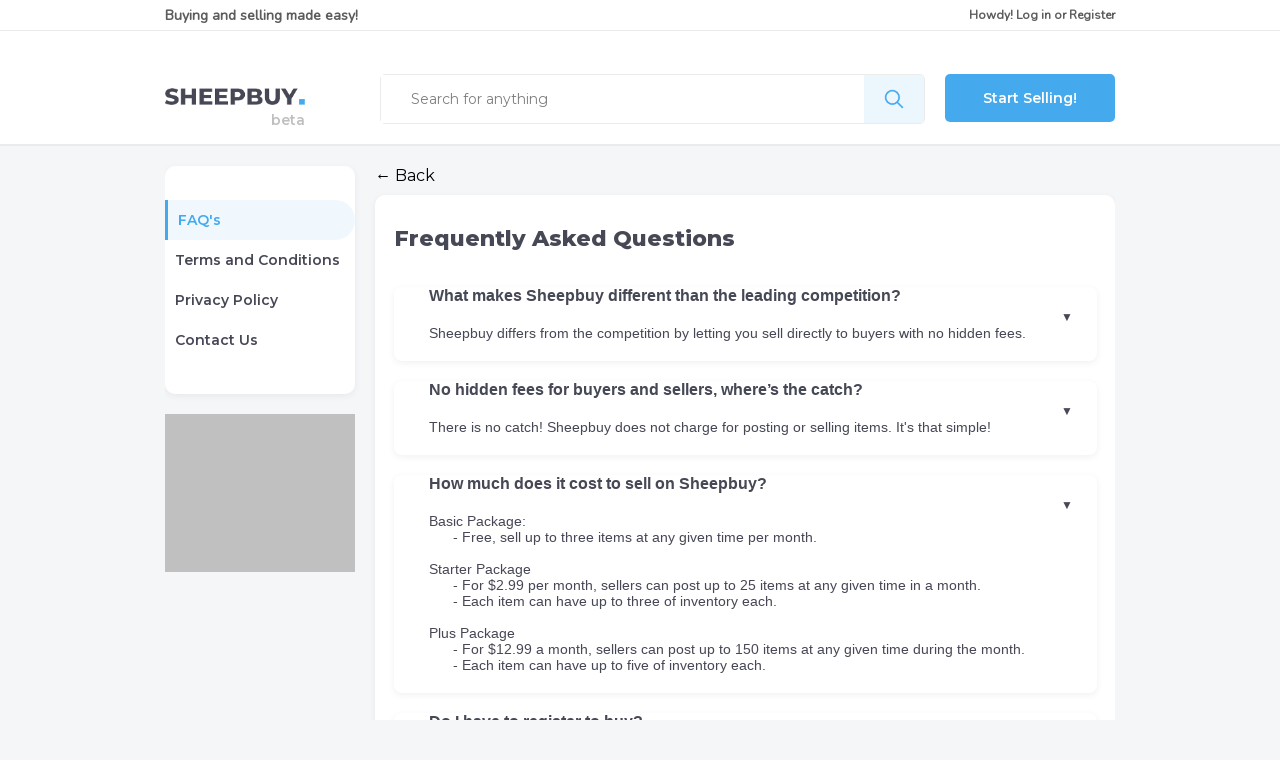

--- FILE ---
content_type: text/html; charset=UTF-8
request_url: https://www.sheepbuy.com/help/faqs?r=aHR0cHM6Ly93d3cuc2hlZXBidXkuY29tL3VzZXJzLzUvZmVlZGJhY2s%2FcmVzdWx0c19wZXJfcGFnZT0xMDAmbW9udGhzQWdvPTE%3D
body_size: 5562
content:
<!DOCTYPE html>

<html lang="en-US">
<head>
    
    			<!-- Global site tag (gtag.js) - Google Analytics -->
		<script async src="https://www.googletagmanager.com/gtag/js?id=UA-43805842-1"></script>
		<script>
			window.dataLayer = window.dataLayer || [];
			function gtag(){dataLayer.push(arguments);}
			gtag('js', new Date());

			gtag('config', 'UA-43805842-1');
		</script>
	



    <base href="https://www.sheepbuy.com" />
    <base href="https://www.sheepbuy.com/assets/210114/dist/css"/>

        <link rel="shortcut icon" href="/favicon.ico?v=201959">
<link rel="icon" type="image/png" sizes="16x16" href="/favicon-16x16.png?v=201959">
<link rel="icon" type="image/png" sizes="32x32" href="/favicon-32x32.png?v=201959">
<link rel="apple-touch-icon" sizes="180x180" href="/apple-touch-icon.png?v=201959">

<link rel="manifest" href="/manifest.json?v=201959">
<link rel="mask-icon" href="/safari-pinned-tab.svg" color="#5bbad5">
<meta name="msapplication-TileColor" content="#2b5797">

<link rel="icon" type="image/png" sizes="48x48" href="/assets/img/favicons/favicon-48x48.png?v=201959">

<meta name="mobile-web-app-capable" content="yes">
<meta name="theme-color" content="#fff">
<meta name="application-name" content="Sheepbuy">
<link rel="apple-touch-icon" sizes="57x57" href="/assets/img/favicons/apple-touch-icon-57x57.png?v=201959">
<link rel="apple-touch-icon" sizes="60x60" href="/assets/img/favicons/apple-touch-icon-60x60.png?v=201959">
<link rel="apple-touch-icon" sizes="72x72" href="/assets/img/favicons/apple-touch-icon-72x72.png?v=201959">
<link rel="apple-touch-icon" sizes="76x76" href="/assets/img/favicons/apple-touch-icon-76x76.png?v=201959">
<link rel="apple-touch-icon" sizes="114x114" href="/assets/img/favicons/apple-touch-icon-114x114.png?v=201959">
<link rel="apple-touch-icon" sizes="120x120" href="/assets/img/favicons/apple-touch-icon-120x120.png?v=201959">
<link rel="apple-touch-icon" sizes="144x144" href="/assets/img/favicons/apple-touch-icon-144x144.png?v=201959">
<link rel="apple-touch-icon" sizes="152x152" href="/assets/img/favicons/apple-touch-icon-152x152.png?v=201959">
<link rel="apple-touch-icon" sizes="167x167" href="/assets/img/favicons/apple-touch-icon-167x167.png?v=201959">
<link rel="apple-touch-icon" sizes="1024x1024" href="/assets/img/favicons/apple-touch-icon-1024x1024.png?v=201959">
<meta name="apple-mobile-web-app-capable" content="yes">
<meta name="apple-mobile-web-app-status-bar-style" content="black-translucent">
<meta name="apple-mobile-web-app-title" content="Sheepbuy">
<link rel="apple-touch-startup-image" media="(device-width: 320px) and (device-height: 568px) and (-webkit-device-pixel-ratio: 2) and (orientation: portrait)"    href="/assets/img/favicons/apple-touch-startup-image-640x1136.png?v=201959">
<link rel="apple-touch-startup-image" media="(device-width: 375px) and (device-height: 667px) and (-webkit-device-pixel-ratio: 2) and (orientation: portrait)"    href="/assets/img/favicons/apple-touch-startup-image-750x1334.png?v=201959">
<link rel="apple-touch-startup-image" media="(device-width: 414px) and (device-height: 896px) and (-webkit-device-pixel-ratio: 2) and (orientation: portrait)"    href="/assets/img/favicons/apple-touch-startup-image-828x1792.png?v=201959">
<link rel="apple-touch-startup-image" media="(device-width: 375px) and (device-height: 812px) and (-webkit-device-pixel-ratio: 3) and (orientation: portrait)"    href="/assets/img/favicons/apple-touch-startup-image-1125x2436.png?v=201959">
<link rel="apple-touch-startup-image" media="(device-width: 414px) and (device-height: 736px) and (-webkit-device-pixel-ratio: 3) and (orientation: portrait)"    href="/assets/img/favicons/apple-touch-startup-image-1242x2208.png?v=201959">
<link rel="apple-touch-startup-image" media="(device-width: 414px) and (device-height: 896px) and (-webkit-device-pixel-ratio: 3) and (orientation: portrait)"    href="/assets/img/favicons/apple-touch-startup-image-1242x2688.png?v=201959">
<link rel="apple-touch-startup-image" media="(device-width: 768px) and (device-height: 1024px) and (-webkit-device-pixel-ratio: 2) and (orientation: portrait)"   href="/assets/img/favicons/apple-touch-startup-image-1536x2048.png?v=201959">
<link rel="apple-touch-startup-image" media="(device-width: 834px) and (device-height: 1112px) and (-webkit-device-pixel-ratio: 2) and (orientation: portrait)"   href="/assets/img/favicons/apple-touch-startup-image-1668x2224.png?v=201959">
<link rel="apple-touch-startup-image" media="(device-width: 834px) and (device-height: 1194px) and (-webkit-device-pixel-ratio: 2) and (orientation: portrait)"   href="/assets/img/favicons/apple-touch-startup-image-1668x2388.png?v=201959">
<link rel="apple-touch-startup-image" media="(device-width: 1024px) and (device-height: 1366px) and (-webkit-device-pixel-ratio: 2) and (orientation: portrait)"  href="/assets/img/favicons/apple-touch-startup-image-2048x2732.png?v=201959">
<link rel="apple-touch-startup-image" media="(device-width: 810px) and (device-height: 1080px) and (-webkit-device-pixel-ratio: 2) and (orientation: portrait)"  href="/assets/img/favicons/apple-touch-startup-image-1620x2160.png?v=201959">
<link rel="apple-touch-startup-image" media="(device-width: 320px) and (device-height: 568px) and (-webkit-device-pixel-ratio: 2) and (orientation: landscape)"   href="/assets/img/favicons/apple-touch-startup-image-1136x640.png?v=201959">
<link rel="apple-touch-startup-image" media="(device-width: 375px) and (device-height: 667px) and (-webkit-device-pixel-ratio: 2) and (orientation: landscape)"   href="/assets/img/favicons/apple-touch-startup-image-1334x750.png?v=201959">
<link rel="apple-touch-startup-image" media="(device-width: 414px) and (device-height: 896px) and (-webkit-device-pixel-ratio: 2) and (orientation: landscape)"   href="/assets/img/favicons/apple-touch-startup-image-1792x828.png?v=201959">
<link rel="apple-touch-startup-image" media="(device-width: 375px) and (device-height: 812px) and (-webkit-device-pixel-ratio: 3) and (orientation: landscape)"   href="/assets/img/favicons/apple-touch-startup-image-2436x1125.png?v=201959">
<link rel="apple-touch-startup-image" media="(device-width: 414px) and (device-height: 736px) and (-webkit-device-pixel-ratio: 3) and (orientation: landscape)"   href="/assets/img/favicons/apple-touch-startup-image-2208x1242.png?v=201959">
<link rel="apple-touch-startup-image" media="(device-width: 414px) and (device-height: 896px) and (-webkit-device-pixel-ratio: 3) and (orientation: landscape)"   href="/assets/img/favicons/apple-touch-startup-image-2688x1242.png?v=201959">
<link rel="apple-touch-startup-image" media="(device-width: 768px) and (device-height: 1024px) and (-webkit-device-pixel-ratio: 2) and (orientation: landscape)"  href="/assets/img/favicons/apple-touch-startup-image-2048x1536.png?v=201959">
<link rel="apple-touch-startup-image" media="(device-width: 834px) and (device-height: 1112px) and (-webkit-device-pixel-ratio: 2) and (orientation: landscape)"  href="/assets/img/favicons/apple-touch-startup-image-2224x1668.png?v=201959">
<link rel="apple-touch-startup-image" media="(device-width: 834px) and (device-height: 1194px) and (-webkit-device-pixel-ratio: 2) and (orientation: landscape)"  href="/assets/img/favicons/apple-touch-startup-image-2388x1668.png?v=201959">
<link rel="apple-touch-startup-image" media="(device-width: 1024px) and (device-height: 1366px) and (-webkit-device-pixel-ratio: 2) and (orientation: landscape)" href="/assets/img/favicons/apple-touch-startup-image-2732x2048.png?v=201959">
<link rel="apple-touch-startup-image" media="(device-width: 810px) and (device-height: 1080px) and (-webkit-device-pixel-ratio: 2) and (orientation: landscape)"  href="/assets/img/favicons/apple-touch-startup-image-2160x1620.png?v=201959">
<link rel="icon" type="image/png" sizes="228x228" href="/assets/img/favicons/coast-228x228.png?v=201959">

<meta name="msapplication-TileImage" content="/assets/img/favicons/mstile-144x144.png?v=201959">
<meta name="msapplication-config" content="/assets/img/favicons/browserconfig.xml?v=201959">
<link rel="yandex-tableau-widget" href="/assets/img/favicons/yandex-browser-manifest.json?v=201959">
    
    	
        <meta http-equiv="Content-Type" content=" text/html; charset=UTF-8">
        <meta charset="utf-8">
        <meta name="viewport" content="width=device-width, initial-scale=1">



        
                                

    <meta name="description" content="Questions about our service and what it takes to sell on Sheepbuy Marketplace? Here are a few FAQs to get you started." />

<title>Help: FAQ | sheepbuy</title>

<meta name="title" content="Help: FAQ | sheepbuy"/>

<meta property="og:title" content="Help: FAQ | sheepbuy" />
<meta property="og:url" content="https://www.sheepbuy.com/help/faqs?r=aHR0cHM6Ly93d3cuc2hlZXBidXkuY29tL3VzZXJzLzUvZmVlZGJhY2s%2FcmVzdWx0c19wZXJfcGFnZT0xMDAmbW9udGhzQWdvPTE%3D" />
<meta property="og:image" content="https://www.sheepbuy.com/img/logo-square.jpg" />

<meta property="twitter:title" content="Help: FAQ | sheepbuy" />
<meta property="twitter:image" content="https://www.sheepbuy.com/img/logo-square.jpg" />
<meta property="twitter:card" content="https://www.sheepbuy.com/img/logo-square.jpg" />
        

    
	<link rel="canonical" href="https://www.sheepbuy.com/help/faqs">

    <!-- Google Fonts -->
    <link rel="preload" as="style" type="text/css" onload="this.onload=null;this.rel='stylesheet'" href="https://fonts.googleapis.com/css?family=Montserrat:400,600,800|Nunito&display=swap" rel="stylesheet">

    <link rel="preload" as="style" type="text/css" onload="this.onload=null;this.rel='stylesheet'" href="https://cdn.jsdelivr.net/gh/fancyapps/fancybox@3.5.7/dist/jquery.fancybox.min.css"/>

    <script defer src="https://kit.fontawesome.com/4a3da3839e.js"></script>

    <!-- HTML 5 shiv and Respond.js IE8 support of HTML5 elements and media queries -->

    <!--[if lt IE 9]>
    <script src = "https://oss.maxcdn.com/html5shiv/3.7.2/html5shiv.min.js"></script>
    <script src = "https://oss.maxcdn.com/respond/1.4.2/respond.min.js"></script>
    <![endif]-->


    	
	<link href="https://www.sheepbuy.com/assets/210114/dist/css/faq.css" rel = "stylesheet">

</head>

<body>

                    <nav class="side-menu-wrapper desktop-hidden" style="left: -1000px;">

        <div>
            <a href="#" class="menu-close"><i class="far fa-times-circle"></i></a>
        </div>

                    <ul id="sidenav">
                <li class="">
                    <div class="menu-title">
                        <img class="icon" src="https://www.sheepbuy.com/assets/img/my-profile.png">
                        <a class="sb-login" href="https://www.sheepbuy.com/security/login" data-src="https://www.sheepbuy.com/security/login?type=popup">Log in</a>
                    </div>
                </li>
            </ul>
            </nav>
    
    <div class="page-wrapper">

                    



    <div class="page-header">

        <!-- LOGIN SECTION (Desktop Only) =================================== -->

        <section class="login mobile-hidden">

            <!-- BUYING AND SELLING -->
            <div id="buy-sell">Buying and selling made easy!</div>

            <!-- LOGIN OR REGISTER -->
            <div id="login-register">
                
            <div>
            Howdy!
                        <a class="sb-login" href="https://www.sheepbuy.com/security/login">Log in</a>
            or
            <a class="sb-login" href="https://www.sheepbuy.com/security/login">Register</a>
        </div>
    

            </div>

        </section>

        <!-- DIVIDER (Desktop oOly) -->
        <div class="divider mobile-hidden"></div>

        <!-- SEARCH SECTION -->
        <section class="search">

            <!-- LOGO -->
            <div id="logo" class="mobile-hidden">
                <a href="https://www.sheepbuy.com/">
                    <img src="https://www.sheepbuy.com/assets/img/logo-small.png">
                </a>
            </div>

            <div class="mobile-header desktop-hidden">

                <!-- LOGO -->
                <div id="logo">
                    <a href="https://www.sheepbuy.com/">
                        <img src="https://www.sheepbuy.com/assets/img/logo-small.png">
                    </a>
                </div>

                <!-- LOGIN/REGISTER (Mobile Only) -->
                <div id="mobile-login-register" class="desktop-hidden">
                    
            <div>
            Howdy!
                        <a class="sb-login" href="https://www.sheepbuy.com/security/login">Log in</a>
            or
            <a class="sb-login" href="https://www.sheepbuy.com/security/login">Register</a>
        </div>
    

                </div>
            </div>

            <!-- SEARCH BAR -->
            <div id="search-bar">
                <form action="https://www.sheepbuy.com/s" method="get">

                    <!-- SEARCH INPUT -->
                    <div class="search-input">
                        <input type="text" placeholder="Search for anything" name="search_term"
                               value="">
                    </div>

                    <!-- SEARCH BUTTON -->
                    <input type="submit" class="search-button" value="">

                </form>
            </div><!-- end search bar -->

            <!-- START SELLING BUTTON -->
                            <div id="start-selling"><a href="https://www.sheepbuy.com/start-selling?r=aHR0cHM6Ly93d3cuc2hlZXBidXkuY29tL2hlbHAvZmFxcz9yPWFIUjBjSE02THk5M2QzY3VjMmhsWlhCaWRYa3VZMjl0TDNWelpYSnpMelV2Wm1WbFpHSmhZMnMlMkZjbVZ6ZFd4MGMxOXdaWEpmY0dGblpUMHhNREFtYlc5dWRHaHpRV2R2UFRFJTNE">Start Selling!</a></div>
            
        </section><!-- end search section -->
    </div>


            <a href="javascript:;" class="account-side-menu-trigger desktop-hidden">
                <i class="fas fa-bars" data-action="toggle" data-side="left"></i>
            </a>
        
        <div class="divider"></div>

        <section id="main-container">
            <div id="content-wrapper">

                <!-- BANNER -->
                
                <!-- RESULTS HEADER -->
                
                <!-- SIDEBAR -->
                <div class="main-sidebar">
                    
    <!-- PROFILE SIDEBAR (DESKTOP ONLY) -->
    <div class="profile-sidebar">
                            <ul     id="ddm"><li     class="current first"><div class="menu-title"><a href="https://www.sheepbuy.com/help/faqs"    >FAQ&#039;s</a></div></li><li    ><div class="menu-title"><a href="https://www.sheepbuy.com/help/terms"    >Terms and Conditions</a></div></li><li    ><div class="menu-title"><a href="https://www.sheepbuy.com/help/privacy_policy"    >Privacy Policy</a></div></li><li     class="last"><div class="menu-title"><a href="https://www.sheepbuy.com/help/contact"    >Contact Us</a></div></li></ul>
    </div>

    <div class="profile-ad"></div>

                </div>

                <!-- RESULT PRODUCTS -->
                <div class="main-content">
                    
			<div class="goBack">
			<a href="https://www.sheepbuy.com/users/5/feedback?results_per_page=100&amp;monthsAgo=1">&larr; Back</a>
		</div>
	
	<!-- PAYMENT METHODS PROFILE BOX -->
	<div class = "profile-box faq">
		<h1 class = "faq-header">Frequently Asked Questions</h1>

		<!-- QUESTION CONTAINER -->
		<div class = "question-container">
			<!-- QUESTION -->
			<div class = "question">
				<span>What makes Sheepbuy different than the leading competition?</span>
			</div>
			<!-- ANSWER -->
			<div class = "answer">
				Sheepbuy differs from the competition by letting you sell directly to buyers with no hidden fees.
			</div>
			<div class = "show-hide-button">&#9660;</div>
		</div><!-- end question container -->

		<!-- QUESTION CONTAINER -->
		<div class = "question-container">
			<!-- QUESTION -->
			<div class = "question">
				<span>No hidden fees for buyers and sellers, where’s the catch?</span>
			</div>
			<!-- ANSWER -->
			<div class = "answer">
				There is no catch! Sheepbuy does not charge for posting or selling items. It's that simple!
			</div>
			<div class = "show-hide-button">&#9660;</div>
		</div><!-- end question container -->

		<!-- QUESTION CONTAINER -->
		<div class = "question-container">
			<!-- QUESTION -->
			<div class = "question">
				<span>How much does it cost to sell on Sheepbuy?</span>
			</div>
			<!-- ANSWER -->
			<div class = "answer">
				Basic Package: <br>
				&nbsp; &nbsp; &nbsp; - Free, sell up to three items at any given time per month. <br><br>
				Starter Package <br>
				&nbsp; &nbsp; &nbsp; - For $2.99 per month, sellers can post up to 25 items at any given time in a month.<br>
				&nbsp; &nbsp; &nbsp; - Each item can have up to three of inventory each.<br><br>
				Plus Package <br>
				&nbsp; &nbsp; &nbsp; - For $12.99 a month, sellers can post up to 150 items at any given time during the month. <br>
				&nbsp; &nbsp; &nbsp; - Each item can have up to five of inventory each.
			</div>
			<div class = "show-hide-button">&#9660;</div>
		</div><!-- end question container -->

		<!-- QUESTION CONTAINER -->
		<div class = "question-container">
			<!-- QUESTION -->
			<div class = "question">
				<span>Do I have to register to buy?</span>
			</div>
			<!-- ANSWER -->
			<div class = "answer">
				Yes you must be registered to buy items on Sheepbuy. Make sure you confirm your email.
			</div>
			<div class = "show-hide-button">&#9660;</div>
		</div><!-- end question container -->

		<!-- QUESTION CONTAINER -->
		<div class = "question-container">
			<!-- QUESTION -->
			<div class = "question">
				<span>I have already registered, how can I start selling?</span>
			</div>
			<!-- ANSWER -->
			<div class = "answer">
				Once you are registered as a buyer you can become a seller by choosing any of our selling tiers.
			</div>
			<div class = "show-hide-button">&#9660;</div>
		</div><!-- end question container -->

		<!-- QUESTION CONTAINER -->
		<div class = "question-container">
			<!-- QUESTION -->
			<div class = "question">
				<span>What are the benefits of selling through Sheepbuy Marketplace?</span>
			</div>
			<!-- ANSWER -->
			<div class = "answer">
				- Your listings are open to buyers all across the United States. <br>
				- Receive funds instantly into your PayPal Account. <br>
				- No long term commitments, plans are month to month, cancel anytime. <br>
				- Safe and Secure. <br>
				- Sell for free with the basic plan. <br>
			</div>
			<div class = "show-hide-button">&#9660;</div>
		</div><!-- end question container -->

		<!-- QUESTION CONTAINER -->
		<div class = "question-container">
			<!-- QUESTION -->
			<div class = "question">
				<span>As a seller what forms of payments can I use and accept?</span>
			</div>
			<!-- ANSWER -->
			<div class = "answer">
				Sellers will only be able to use PayPal and will be able to accept credit cards or any other form of payment that PayPal offers.
			</div>
			<div class = "show-hide-button">&#9660;</div>
		</div><!-- end question container -->

		<!-- QUESTION CONTAINER -->
		<div class = "question-container">
			<!-- QUESTION -->
			<div class = "question">
				<span>What makes Sheepbuy different than the leading competition?</span>
			</div>
			<!-- ANSWER -->
			<div class = "answer">
				When selling on our Marketplace you get to keep all your earnings. We don't take any cut from your sales: no hidden costs or fees.
			</div>
			<div class = "show-hide-button">&#9660;</div>
		</div><!-- end question container -->

		<!-- QUESTION CONTAINER -->
		<div class = "question-container">
			<!-- QUESTION -->
			<div class = "question">
				<span>I'm not from the United State, can I use SheepBuy?</span>
			</div>
			<!-- ANSWER -->
			<div class = "answer">
				We appreciate your interest in our website. At the moment, SheepBuy is only available for the United States market. <br> <br>
				However, an international seller may be able to sell on Sheepbuy if the following conditions are met: <br>
				&nbsp; &nbsp; &nbsp; - The seller has a U.S. PayPal Account. <br>
				&nbsp; &nbsp; &nbsp; - Item location is within the United States.
			</div>
			<div class = "show-hide-button">&#9660;</div>
		</div><!-- end question container -->

		<!-- QUESTION CONTAINER -->
		<div class = "question-container">
			<!-- QUESTION -->
			<div class = "question">
				<span>Does Sheepbuy offer protection on purchases?</span>
			</div>
			<!-- ANSWER -->
			<div class = "answer">
				At the moment, and due to the nature of buyer and seller transacting directly, SheepBuy does not offer any protection on purchases.<br><br>
				As of now, the only protection provided is by PayPal.<br><br>

				For further information on what is and is not protected, please read
				<a href="https://www.paypal.com/us/webapps/mpp/paypal-safety-and-security" style="color: dodgerblue; text-decoration: underline">PayPal Purchase Protection</a>
			</div>
			<div class = "show-hide-button">&#9660;</div>
		</div><!-- end question container -->

		<!-- QUESTION CONTAINER -->
		<div class = "question-container">
			<!-- QUESTION -->
			<div class = "question">
				<span>How can I avoid getting swindled on Sheepbuy?</span>
			</div>
			<!-- ANSWER -->
			<div class = "answer">
				We have received word from current sellers letting us know that so called 'interested buyers' want to purchase their items outside SheepBuy. This is one of the most common ways used by online scammers to steal money or information from unsuspecting victims.<br><br>
				There are no fees for using Sheepbuy; thus, we strongly recommend not selling outside due to safety reasons and avoid getting scammed. <br><br>
				We advise you to never give your private information like credit card or any other sensitive data to anyone outside SheepBuy. <br><br>
				If you are a buyer, make sure the item you are purchasing is covered through the
				<a href="https://www.paypal.com/us/webapps/mpp/paypal-safety-and-security" style="color: dodgerblue; text-decoration: underline">PayPal Purchase Protection</a>
				as purchases are strictly between buyer and seller.
			</div>
			<div class = "show-hide-button">&#9660;</div>
		</div><!-- end question container -->

	</div><!-- end profile box -->


                </div>

            </div>
        </section>

                    <!-- FOOTER
    =================================== -->
<footer>

    <!-- FOOTER ROW -->
    <div id = "footer-row">

        <!-- LOGO BOX -->
        <div class = "footer-box-lg">

            <!-- LOGO -->
            <a href="https://www.sheepbuy.com/">
                <img class = "logo-white" src = "https://www.sheepbuy.com/assets/img/logo-small-white.png">
            </a>
            <!-- DESCRIPTION -->
            <p id = "sheepbuy-desc">
                Sheepbuy was founded in 2017 with the purpose to bring affordable selliing and buying to the world.
            </p>

        </div><!-- end logo box -->

        <!-- SMALL BOX WRAPPER -->
        <div id = "footer-box-wrapper">

            <!-- ABOUT BOX -->
            <div class = "footer-box">
                <h3><a>ABOUT</a></h3>
                <ul>
                    <li><a class="scrollTo" href="https://www.sheepbuy.com/#packageSection">Pricing</a></li>
                    <li><a href = "https://www.sheepbuy.com/help/faqs?r=aHR0cHM6Ly93d3cuc2hlZXBidXkuY29tL2hlbHAvZmFxcz9yPWFIUjBjSE02THk5M2QzY3VjMmhsWlhCaWRYa3VZMjl0TDNWelpYSnpMelV2Wm1WbFpHSmhZMnMlMkZjbVZ6ZFd4MGMxOXdaWEpmY0dGblpUMHhNREFtYlc5dWRHaHpRV2R2UFRFJTNE">FAQ</a></li>
                    <li><a href = "https://www.sheepbuy.com/help/contact">Contact Us</a></li>
                </ul>
            </div><!-- end about box -->

            <!-- BUYING BOX -->
            <div class = "footer-box">
                <h3><a href = "#">BUYING</a></h3>
                <ul>
                    <li>
                        <a href = "https://www.sheepbuy.com/s/alc">
                            Categories
                        </a>
                    </li>
                    <li><a href = "https://www.sheepbuy.com/">Search</a></li>
                    <li>
                        <a href = "https://www.sheepbuy.com/sitemap">
                            Sitemap
                        </a>
                    </li>
                </ul>
            </div><!-- end buying box -->

            <!-- ACCOUNT BOX -->
            <div class = "footer-box">
                <h3><a href = "#">ACCOUNT</a></h3>
                <ul>
                                            <li><a class="sb-login" href="javascript:;" data-src="https://www.sheepbuy.com/security/login?type=popup">Login or Sign Up</a></li>
                        <li><a class="sb-login" href="javascript:;" data-src="https://www.sheepbuy.com/security/login?type=popup">Start Selling</a></li>
                    
                </ul>
            </div><!-- end account box -->

        </div><!-- end small box wrapper -->

        <!-- SOCIAL MEDIA -->
        <div class = "footer-box-lg">
            <h3 class = "f-mobile-hidden">VISIT US</h3>
            <div id = "footer-social-row">
                <!-- FACEBOOK -->
                <div id = "footer-fb"><a target="_blank" href="https://fb.me/sheepbuy"></a></div>
            </div>
        </div><!-- end social media -->

    </div><!-- end footer row -->

    <!-- COPYWRIGHT/TERMS/PRIVACY POLICY -->
    <div id = "footer-terms">
        <p>&copy; 2020 SheepBuy. All rights reserved.</p>
        <p><span><a href="https://www.sheepbuy.com/help/terms">Terms & Conditions</a></span>|<span><a href="https://www.sheepbuy.com/help/privacy_policy">Privacy Policy</a></span></p>
    </div><!-- end copywright/terms/privacy policy -->

</footer><!-- end footer -->            </div>

    
	<script defer data-main="https://www.sheepbuy.com/assets/210114/dist/js/sb-app/faq.js" src="https://www.sheepbuy.com/assets/210114/dist/js/require.js"></script>


</body>

</html>

--- FILE ---
content_type: text/css
request_url: https://www.sheepbuy.com/assets/210114/dist/css/faq.css
body_size: 9660
content:
/* Colors */
/* Fonts */
/* Borders */
body {
  background-color: #F5F6F8;
  font-family: Montserrat, Arial, sans-serif;
  font-size: 16px;
  margin: 0; }

div.page-header {
  background-color: white;
  border-bottom: 1px solid #ebebeb; }

a {
  color: inherit;
  text-decoration: none; }

a:hover {
  text-decoration: none; }

h1, h2, h3, h4, h5, h6 {
  -webkit-font-smoothing: antialiased;
  text-rendering: optimizeLegibility;
  font-weight: bold;
  margin: 0; }

h2 {
  font-size: 20px; }

input {
  box-sizing: border-box;
  border: none; }

.divider {
  width: 100%;
  height: 1px;
  background-color: #ebebeb; }

.desktop-hidden, .desktop-hidden-630, .desktop-hidden-750 {
  display: none; }

a.over-white {
  color: #0000EE;
  text-decoration: none; }

a.over-white:hover {
  text-decoration: underline; }

a.over-white:active {
  color: black; }

a.over-white:visited {
  color: #551A8B; }

div.messages-banner {
  box-sizing: border-box;
  display: flex;
  flex-flow: column;
  width: 100%;
  font-size: 16px;
  font-weight: 400; }
div.messages-banner div.content a {
  font-weight: 600; }
div.messages-banner .alert {
  padding: 12px 20px;
  margin: 8px 0 8px 0;
  border: 1px solid black;
  border-radius: 5px;
  display: flex;
  flex-flow: row-reverse nowrap;
  justify-content: space-between;
  align-items: center; }
div.messages-banner .alert button.close {
  margin-left: 20px;
  background-color: transparent;
  border: 0;
  font-size: 24px;
  font-weight: 700;
  cursor: pointer;
  opacity: .5; }
div.messages-banner .alert button.close:hover {
  opacity: 1; }

.alert-success, .alert-success button.close {
  color: #155724;
  background-color: #d4edda;
  border-color: #c3e6cb; }

.alert-danger, .alert-danger button.close {
  color: #721c24;
  background-color: #f8d7da;
  border-color: #f5c6cb; }

.alert-warning, .alert-warning button.close {
  color: #856404;
  background-color: #fff3cd;
  border-color: #ffeeba; }

.alert-info, .alert-info button.close {
  color: #0c5460;
  background-color: #d1ecf1;
  border-color: #bee5eb; }

footer {
  width: 100%;
  background-color: #464F55;
  overflow: auto; }
footer h3 {
  font-weight: 600;
  color: white;
  font-size: 14px; }
footer ul {
  font-size: 0;
  padding: 0; }
footer li {
  font-size: 14px;
  color: #9A9CA0;
  margin-top: 10px;
  list-style-type: none; }
footer p {
  font-size: 14px;
  color: #9A9CA0;
  margin-top: 10px; }
footer p span {
  color: white; }

#footer-row {
  width: 1400px;
  margin: auto;
  padding-top: 75px;
  overflow: auto; }

.footer-box {
  float: left;
  width: 16.66%; }

.footer-box-lg {
  float: left;
  width: 25%; }

#sheepbuy-desc {
  padding-right: 60px; }

.logo-white {
  height: 18px; }

#footer-social-row {
  margin-top: 10px; }
#footer-social-row div {
  position: relative;
  float: left;
  background-color: #586065;
  width: 48px;
  height: 54px;
  background-size: auto 18px;
  background-position: center center;
  background-repeat: no-repeat;
  margin-right: 20px; }
#footer-social-row div:nth-last-child(1) {
  margin-right: 0; }
#footer-social-row a {
  position: absolute;
  top: 0;
  left: 0;
  width: 100%;
  height: 100%; }

#footer-fb {
  background-image: url('../../../img/fb-icon.png?1610669710'); }

#footer-insta {
  background-image: url('../../../img/insta-icon.png?1610669710'); }

#footer-twitter {
  background-image: url('../../../img/twitter-icon.png?1610669710'); }

#footer-terms {
  margin-top: 50px;
  width: 100%;
  text-align: center;
  margin-bottom: 30px; }
#footer-terms span {
  padding-left: 16px;
  padding-right: 16px; }

@media only screen and (max-width: 1510px) {
  #footer-row {
    width: 900px; } }
@media only screen and (max-width: 965px) {
  #footer-row {
    padding-top: 30px; } }
@media only screen and (max-width: 910px) {
  .f-mobile-hidden {
    display: none; }

  #sheepbuy-desc {
    margin-bottom: 40px; }

  #footer-row {
    width: 100%;
    overflow: hidden; }

  .footer-box-lg {
    padding-left: 20px;
    padding-right: 20px;
    float: none;
    clear: both;
    width: 100%;
    margin: auto; }
  .footer-box-lg:nth-last-child(1) {
    padding-left: 0; }

  .footer-box {
    padding-left: 20px;
    padding-right: 20px;
    width: 30%;
    padding: 0;
    margin-bottom: 20px; }

  #footer-box-wrapper {
    margin: auto;
    padding-left: 20px; }

  #footer-social-row {
    width: 184px;
    margin: auto;
    padding-top: 20px; } }
@media only screen and (max-width: 485px) {
  footer li {
    font-size: 12px; }
  footer h3 {
    font-size: 12px; }
  footer p {
    font-size: 12px; }

  #sheepbuy-desc {
    font-size: 12px; }

  .footer-box {
    width: 50%; }
  .footer-box:nth-last-child(1) {
    float: none;
    clear: both; } }
.noscroll {
  overflow: hidden; }

/* Used by the drawer menu to cover the entire page and prevent scrolling or user input. */
.drawer-overlay {
  position: relative;
  width: 100%;
  height: 100vh;
  overflow: hidden; }

.drawer-overlay:after {
  content: " ";
  background-color: black;
  opacity: .25;
  position: absolute;
  left: 0;
  top: 0;
  width: 100%;
  height: 100%;
  overflow-x: hidden; }

/* Used to trigger the drawer menu, only visible in mobile view */
a.account-side-menu-trigger {
  display: none; }

#ddm [data-ntf-cnt]:after, #sidenav [data-ntf-cnt]:after {
  content: attr(data-ntf-cnt);
  position: absolute;
  top: 0;
  left: 20px;
  font-family: Helvetica, Arial, sans-serif;
  font-weight: 700;
  font-size: 10px;
  background-color: #fa3e3e;
  color: white;
  width: 18px;
  height: 18px;
  text-align: center;
  line-height: 18px;
  border-radius: 50%;
  box-shadow: 0 0 1px #333; }

#ddm li.selling-menu:after, #sidenav li.selling-menu:after {
  content: '';
  display: none; }

/* Styles the drawer menu, this is the exact same styles used by the profile side menu.
 I'm using ID's at the moment but ideally a class would be better. */
#ddm, #sidenav {
  font-size: 14px;
  font-weight: 600;
  padding: 0; }
#ddm ul, #sidenav ul {
  list-style: none; }
#ddm > li, #sidenav > li {
  min-height: 40px;
  line-height: 40px;
  font-weight: 600;
  color: #464855;
  position: relative; }
#ddm li, #sidenav li {
  position: relative; }
#ddm ul.menu_level_1 li[data-ntf-cnt]:after, #sidenav ul.menu_level_1 li[data-ntf-cnt]:after {
  top: 5px;
  left: -10px; }
#ddm div.menu-title, #ddm .menu-children, #sidenav div.menu-title, #sidenav .menu-children {
  margin: auto;
  width: 100%;
  position: relative;
  box-sizing: border-box; }
#ddm ul.menu_level_1, #sidenav ul.menu_level_1 {
  padding-left: 30px; }
#ddm div.menu-title, #sidenav div.menu-title {
  display: flex;
  justify-content: flex-start;
  align-items: center; }
#ddm div.menu-title img.icon, #sidenav div.menu-title img.icon {
  width: 16px;
  height: 16px;
  margin: 0 0 0 10px; }
#ddm div.menu-title a, #sidenav div.menu-title a {
  margin-left: 10px;
  position: relative; }
#ddm li.current > div.menu-title, #sidenav li.current > div.menu-title {
  background-color: rgba(68, 170, 237, 0.08);
  color: #44AAED;
  border-radius: 0px 20px 20px 0px;
  border-left: 3px solid #44AAED; }
#ddm .current_ancestor > .menu-title, #sidenav .current_ancestor > .menu-title {
  color: #44AAED; }

/* Contains the drawer menu, styles drawer itself.
 */
.side-menu-wrapper {
  /* style menu wrapper */
  background: white;
  padding: 0;
  position: fixed;
  /* Fixed position */
  top: 0;
  right: 0;
  /* Sidebar initial position. "right" for right positioned menu */
  height: 100vh;
  z-index: 2;
  transition: 0.5s;
  /* CSS transition speed */
  width: 275px;
  overflow: hidden;
  box-sizing: border-box; }
.side-menu-wrapper > div:first-of-type {
  width: 100%;
  position: relative;
  height: 70px;
  border-bottom: 1px solid #e3e4e6; }
.side-menu-wrapper > div:first-of-type a.menu-close {
  position: absolute;
  top: 5px;
  right: 5px;
  color: #6B6B6B;
  font-size: 35px;
  font-weight: bold; }

@media only screen and (max-width: 965px) {
  /* Positions the drawer menu bars correctly next to the logo. */
  .page-wrapper a.account-side-menu-trigger.desktop-hidden {
    display: inline-block;
    font-weight: normal;
    font-size: 22px;
    position: absolute;
    top: 10px;
    left: 20px; }

  #logo {
    margin-left: 27px; } }
@media only screen and (max-width: 485px) {
  /* Positions the drawer menu bars correctly next to the logo. */
  .page-wrapper a.account-side-menu-trigger.desktop-hidden {
    font-weight: normal;
    font-size: 18px;
    position: absolute;
    top: 12px;
    left: 20px; }

  #logo {
    margin-left: 22px; } }
@media only screen and (max-height: 650px) {
  .side-menu-wrapper {
    overflow-y: scroll; } }
div.header-menu.notifications ul.system-notifications {
  display: flex;
  flex-flow: column; }
div.header-menu.notifications ul.system-notifications li {
  color: rgba(22, 22, 22, 0.75);
  font-family: Montserrat, Arial, sans-serif;
  font-size: 14px;
  font-weight: normal; }
div.header-menu.notifications ul.system-notifications li.empty div.notification-image {
  display: none; }
div.header-menu.notifications ul.system-notifications li.empty div.notification-description {
  padding: 10px 0 10px 0;
  width: 100%;
  text-align: center; }
div.header-menu.notifications ul.system-notifications li.empty div.notification-description p:last-child {
  display: none; }
div.header-menu.notifications div.submenu {
  width: 250px; }
div.header-menu.notifications div.notification-wrapper {
  padding: 5px;
  display: flex;
  flex-flow: row wrap;
  align-items: center;
  position: relative; }
div.header-menu.notifications div.notification-wrapper div.notification-image {
  width: 25%;
  display: flex;
  justify-content: center;
  align-items: center; }
div.header-menu.notifications div.notification-wrapper div.notification-image img {
  width: 100%; }
div.header-menu.notifications div.notification-wrapper div.notification-image.multiple img {
  opacity: 35%; }
div.header-menu.notifications div.notification-wrapper div.notification-image.multiple:after {
  opacity: 1;
  content: attr(data-count);
  font-size: 18px;
  font-weight: bold;
  position: absolute; }
div.header-menu.notifications div.notification-wrapper div.notification-description {
  display: flex;
  flex-flow: column;
  align-items: flex-start;
  padding-left: 7%;
  font-size: 14px;
  font-family: Montserrat, Arial, sans-serif;
  width: 68%; }
div.header-menu.notifications div.notification-wrapper div.notification-description p {
  margin: 0;
  width: 100%; }
div.header-menu.notifications div.system-notifications span.expires {
  font-weight: normal; }

/* Can be moved to style.scss */
#main-container {
  overflow: auto;
  overflow-x: hidden; }

/* === LOGIN SECTION === */
.login {
  box-sizing: border-box;
  height: 30px;
  margin: auto;
  margin-top: 0;
  color: #161616;
  font-family: Nunito, Arial, sans-serif;
  font-size: 14px;
  width: 1500px;
  display: flex;
  justify-content: space-between;
  align-items: center;
  /* Added by Armando Juarez */ }
.login #buy-sell, .login #login-register > div:nth-child(-n+2) {
  opacity: 0.7;
  font-weight: bold; }

input.error, textarea.error, div.error {
  border: 1px dashed red !important; }
input.valid, textarea.valid, div.valid {
  border: 1px solid #44AAED !important; }

label.error {
  display: block;
  color: red;
  margin-top: 5px;
  margin-bottom: 20px; }
label.error span {
  display: block;
  padding-top: 5px; }

/* --------------------------------------------------------------- */
/* -- Pagination Styles ------------------------------------------ */
/* --------------------------------------------------------------- */
.items-per-page {
  float: left;
  color: #464855; }
.items-per-page p {
  font-weight: 600; }
.items-per-page ul {
  padding: 0; }
.items-per-page li {
  list-style-type: none;
  float: left;
  margin-right: 5px; }
.items-per-page li:nth-last-child(1) {
  margin-right: 0; }
.items-per-page .num-items {
  font-size: 12px;
  width: 30px;
  height: 30px;
  line-height: 30px;
  border-radius: 5px;
  background-color: white;
  border: 1px solid #ebebeb;
  text-align: center; }
.items-per-page .active {
  background-color: #44AAED;
  color: white; }

.page-nav {
  margin-top: 40px;
  float: right; }
.page-nav ul {
  padding: 0; }
.page-nav li {
  list-style-type: none;
  float: left;
  margin-right: 5px; }
.page-nav li:nth-last-child(1) {
  margin-right: 0; }
.page-nav div {
  width: 25px;
  height: 25px;
  line-height: 25px;
  background-size: 12px 12px;
  background-position: center center;
  background-repeat: no-repeat;
  text-align: center;
  font-weight: 600;
  color: #44AAED;
  font-size: 14px; }
.page-nav .page-num.active {
  color: white;
  background-color: #44AAED;
  border-radius: 20px; }
.page-nav .first-arrow {
  background-image: url('../../../img/first-arrow.png?1610669710'); }
.page-nav .first-arrow.disabled {
  background-image: url('../../../img/first-arrow-disabled.png?1610669710'); }
.page-nav .back-arrow {
  background-image: url('../../../img/back-arrow.png?1610669710'); }
.page-nav .back-arrow.disabled {
  background-image: url('../../../img/back-arrow-disabled.png?1610669710'); }
.page-nav .forward-arrow {
  background-image: url('../../../img/forward-arrow.png?1610669710'); }
.page-nav .forward-arrow.disabled {
  background-image: url('../../../img/forward-arrow-disabled.png?1610669710'); }
.page-nav .last-arrow {
  background-image: url('../../../img/last-arrow.png?1610669710'); }
.page-nav .last-arrow.disabled {
  background-image: url('../../../img/last-arrow-disabled.png?1610669710'); }

.items-per-page .selected {
  color: white;
  font-weight: 600;
  background-color: #3DA7ED; }

/* --------------------------------------------------------------- */
.overlay {
  position: relative; }

.overlay:after {
  content: ".";
  color: transparent;
  display: block;
  position: absolute;
  left: 0;
  top: 0;
  width: 100%;
  height: 100%;
  background-image: url('../../../img/loading.gif?1610669710');
  background-repeat: no-repeat;
  background-size: 50px;
  background-position: 50% 50%;
  background-color: rgba(5, 5, 5, 0.5);
  transition: all .5s ease-in-out;
  -moz-transition: all .5s ease-in-out;
  -webkit-transition: all .5s;
  opacity: 0; }

.overlay.centerViewport:after {
  position: fixed;
  right: 0;
  top: 50%;
  transform: translateY(-50%); }

.overlay.special:after {
  opacity: 1; }

/* --------------------------------------------- */
/* -- My Account Header Menu ------------------- */
/* --------------------------------------------- */
.login #login-register div.myaccount-menu-wrapper {
  opacity: 1;
  position: relative;
  z-index: 10; }

div.header-menu {
  position: relative; }
div.header-menu div.menu-trigger {
  box-sizing: border-box;
  padding: 7px 20px 7px 20px;
  padding-top: 15px;
  padding-bottom: 15px;
  color: #161616;
  font-weight: bold;
  cursor: pointer; }
div.header-menu div.menu-trigger > a {
  opacity: .7; }
div.header-menu div.menu-trigger.active {
  background-color: white; }
div.header-menu div.menu-trigger.active a.myaccount-menu-trigger {
  color: #44aaed;
  opacity: 1; }
div.header-menu div.submenu {
  display: none;
  width: 185px;
  box-sizing: border-box;
  position: absolute;
  top: 100%;
  left: auto;
  right: 0;
  transform: translatey(-5px);
  border: 1px solid #808080;
  border-bottom-left-radius: 5px;
  border-bottom-right-radius: 5px;
  box-shadow: 2px 1px 3px 0 #BFBFBF;
  background-color: white;
  opacity: 1; }
div.header-menu div.submenu div.menu-arrow {
  position: absolute;
  right: 20px;
  top: -8px; }
div.header-menu div.submenu div.menu-arrow div.menu-arrow-content {
  width: 21px;
  height: 9px;
  background: url("[data-uri]"); }
div.header-menu div.submenu a {
  text-decoration: none;
  color: #333;
  font-family: sans-serif;
  padding: 5px 0 5px 0; }
div.header-menu div.submenu ul {
  width: 100%;
  list-style: none;
  margin: 0 20px 0 0;
  padding: 0; }
div.header-menu div.submenu li {
  position: relative; }
div.header-menu div.submenu li:hover {
  background-color: #ECF6FD; }
div.header-menu div.submenu li:last-child .menu-title {
  border-bottom: none; }
div.header-menu div.submenu .menu-title {
  display: flex;
  flex-flow: row nowrap;
  justify-items: flex-start;
  align-items: center;
  border: none; }
div.header-menu div.submenu .menu-title img.icon {
  position: static;
  width: 8%;
  height: 8%;
  margin: 0 5% 0 5%;
  display: none; }
div.header-menu div.submenu .menu-title a {
  display: block;
  width: 100%;
  padding: 7px 0 7px 20px;
  color: rgba(22, 22, 22, 0.75);
  font-family: Montserrat, Arial, sans-serif;
  font-size: 14px;
  font-weight: normal; }
div.header-menu div.submenu [data-ntf-cnt]:after {
  top: 0;
  left: -10px; }

/* --------------------------------------------- */
#mobile-login-register {
  color: #161616;
  font-family: Nunito, Arial, sans-serif;
  font-size: 14px;
  line-height: 16px;
  display: flex; }

/* --------------------------------------------- */
/* Added By Armando Juarez */
/* --------------------------------------------- */
.verify-email-banner {
  width: 100%;
  background-color: rgba(61, 167, 237, 0.11);
  box-shadow: 1px 0 0 0 #FFFFFF;
  border-radius: 4px;
  height: 40px;
  line-height: 40px;
  color: #464855;
  font-weight: 600;
  font-size: 12px;
  text-align: center;
  margin-bottom: 30px; }
.verify-email-banner a {
  color: #44AAED; }

/* --------------------------------------------- */
#login-register {
  display: flex;
  font-size: 12px;
  align-items: center; }
#login-register em {
  font-style: normal;
  font-weight: bold; }
#login-register > div {
  position: relative;
  z-index: 0; }
#login-register #headerIconWrapper {
  z-index: 10; }
#login-register > div:nth-of-type(2) {
  margin-left: 20px; }

/* === SEARCH SECTION === */
section.search {
  height: auto;
  margin-bottom: 20px;
  display: flex;
  flex-flow: row nowrap;
  justify-content: space-between; }

.search {
  width: 1500px;
  margin: auto;
  height: 100px;
  padding-top: 43px; }

#logo {
  margin-top: 14px;
  position: relative;
  width: auto;
  display: inline-block; }
#logo a {
  display: block;
  width: 100%;
  height: 100%; }
#logo img {
  width: 175px; }

#logo:after {
  content: "beta";
  position: absolute;
  font-size: 14px;
  right: 0;
  bottom: -3px;
  font-weight: 600;
  color: #BFBFBF; }

#search-bar {
  flex-grow: 1;
  border: 1px solid #ebebeb;
  border-radius: 5px;
  margin: 0 20px 0 20px; }
#search-bar form {
  display: flex;
  flex-flow: row wrap;
  width: 100%; }
#search-bar form div.search-input {
  flex-grow: 1; }
#search-bar form input[type='text'] {
  width: 100%; }
#search-bar input:focus {
  outline: none; }

#search-bar .custom-select {
  border-right: 1px solid #ebebeb; }

.custom-select {
  position: relative;
  width: 160px;
  height: 48px;
  font-size: 14px;
  float: left; }
.custom-select select {
  display: none; }

.select-selected {
  background-color: #F6F7F7;
  color: #44AAED;
  height: 32px;
  line-height: 32px;
  color: #44AAED;
  padding: 8px 16px;
  cursor: pointer; }
.select-selected:after {
  position: absolute;
  content: "";
  top: 22px;
  right: 10px;
  width: 0;
  height: 0;
  border: 6px solid transparent;
  border-color: #D8D9DB transparent transparent transparent; }

.select-selected.select-arrow-active:after {
  border-color: transparent transparent #D8D9DB transparent;
  top: 16px; }

.select-items {
  position: absolute;
  background-color: #F6F7F7;
  top: 36px;
  left: 0;
  right: 0;
  z-index: 99; }
.select-items div {
  color: #44AAED;
  padding: 8px 16px;
  cursor: pointer; }
.select-items div:hover {
  background-color: rgba(0, 0, 0, 0.1); }

.select-hide {
  display: none; }

.same-as-selected {
  background-color: rgba(0, 0, 0, 0.1); }

.search-input input {
  height: 100%;
  width: 100%;
  font-size: 16px;
  color: #464855;
  padding-left: 30px;
  font-family: Montserrat, Arial, sans-serif; }
.search-input input::placeholder {
  color: gray;
  opacity: 1; }
.search-input input:-ms-input-placeholder {
  color: gray; }
.search-input input::-ms-input-placeholder {
  color: gray; }

.search-button {
  height: 48px;
  width: 60px;
  padding: 0;
  background-color: #ECF6FD;
  background-image: url('../../../img/magnifier.png?1610669710');
  background-size: 20px 20px;
  background-repeat: no-repeat;
  background-position: center center;
  cursor: pointer;
  float: left; }

#start-selling {
  width: 230px;
  height: 48px;
  line-height: 48px;
  background-color: #44AAED;
  color: white;
  font-weight: 600;
  text-align: center;
  border-radius: 5px; }
#start-selling a {
  top: 0;
  left: 0;
  width: 100%;
  height: 100%; }

/* === PRODUCTS SECTION === */
#main-container {
  width: 100%;
  padding-bottom: 50px;
  background-color: #F5F6F8; }

#content-banner {
  height: 31px;
  margin-bottom: 30px; }
#content-banner li {
  list-style-type: none;
  display: inline-block;
  padding-left: 7px;
  padding-right: 7px;
  text-align: center;
  border-bottom: 1px solid #dbdbdb;
  padding-bottom: 10px;
  font-size: 16px;
  transition: color 0.5s, border-color 0.5s; }
#content-banner li:hover {
  color: #44AAED;
  border-color: #44AAED;
  border-width: 3px;
  padding-bottom: 9px; }

#content-wrapper {
  width: 1500px;
  margin: auto;
  padding-top: 60px; }

.messages-banner {
  margin: 0 auto;
  margin-top: 20px;
  width: 1500px; }

.products-title {
  color: #464855;
  font-size: 20px;
  font-weight: 600;
  float: left; }

#view-all {
  color: #44AAED;
  margin-left: 15px;
  margin-top: 4px;
  float: left; }

#active-category {
  color: #44AAED;
  border-bottom: 3px solid #44AAED !important;
  padding-bottom: 9px !important; }

.products-slick {
  clear: both;
  padding-top: 20px; }
.products-slick .slick-slide {
  margin-left: 60px; }
.products-slick .slick-list {
  margin-left: 20px; }

#browse-more {
  width: 22.75%;
  height: 60px;
  background-color: #EBF1F7;
  color: #44AAED;
  font-weight: 600;
  text-align: center;
  line-height: 60px;
  margin: auto;
  position: relative; }
#browse-more a {
  position: absolute;
  top: 0;
  left: 0;
  width: 100%;
  height: 100%; }

/* === PACKAGES SECTION === */
#packages-container {
  width: 100%;
  padding-top: 75px;
  padding-bottom: 75px;
  background-color: #F5F6F8; }

#packages {
  width: 1500px;
  margin: auto;
  text-align: center; }
#packages h1 {
  margin-bottom: 5px;
  color: #464855;
  font-weight: 600; }

.packages-slick {
  padding-top: 20px; }
.packages-slick .slick-arrow {
  display: none !important; }

#packages-subtitle {
  color: #464855;
  font-weight: 600;
  font-size: 14px;
  padding-left: 20px;
  padding-right: 20px; }

#packages-row {
  width: 100%;
  overflow: auto;
  margin-top: 30px;
  margin-bottom: 40px; }

.package-box {
  float: left;
  width: 28%;
  margin-right: 8%;
  background-color: white;
  box-shadow: 0 2px 6px 0 rgba(69, 73, 91, 0.08); }
.package-box:nth-last-child(1) {
  margin-right: 0; }

.package-title {
  color: #3DA7ED;
  font-weight: bold;
  margin-top: 30px; }

.package-description {
  color: #90929D;
  font-size: 14px;
  margin-top: 5px;
  margin-bottom: 20px; }

.package-price {
  margin-top: 30px;
  margin-bottom: 10px;
  color: #353535;
  font-size: 48px;
  font-weight: 600; }
.package-price span {
  font-size: 20px; }

.package-details {
  font-weight: 600;
  color: #363636;
  font-size: 14px;
  margin-top: 20px; }

.package-button {
  width: 90%;
  height: 48px;
  line-height: 48px;
  background-color: #44AAED;
  color: white;
  font-weight: 600;
  text-align: center;
  border-radius: 5px;
  margin: auto;
  margin-top: 50px;
  margin-bottom: 30px;
  position: relative; }
.package-button a {
  position: absolute;
  top: 0;
  left: 0;
  width: 100%;
  height: 100%; }

.package-note {
  font-size: 12px;
  color: #363636;
  padding-left: 20px;
  padding-right: 20px; }

div.clear, div.clearboth {
  clear: both; }

.fancybox-slide--iframe .fancybox-content {
  width: 500px !important;
  height: 600px !important;
  max-width: 100% !important;
  max-height: 100% !important;
  margin: 0; }

/* --------------------------------------------------------------- */
/* -- Notification Styles ---------------------------------------- */
/* --------------------------------------------------------------- */
.notification-badge-small {
  position: relative; }

.notification-badge-small[data-count]:after {
  content: " ";
  position: absolute;
  top: -4px;
  right: 5px;
  width: 6px;
  height: 6px;
  border: 1px solid white;
  color: white;
  background: #FF2600;
  text-align: center;
  line-height: 18px;
  border-radius: 50%; }

#headerIconWrapper {
  position: relative;
  margin-left: 20px; }
#headerIconWrapper .ntf-badge {
  position: relative; }
#headerIconWrapper .ntf-badge:after {
  content: attr(data-ntf-cnt);
  opacity: 100%;
  position: absolute;
  top: 2px;
  left: 18px;
  width: 20px;
  height: 20px;
  line-height: 20px;
  border-radius: 50%;
  background-color: #fa3e3e;
  font-family: Helvetica, Arial, sans-serif;
  font-weight: 700;
  font-size: 12px;
  color: white;
  box-shadow: 0 0 1px white;
  text-align: center; }
#headerIconWrapper .notification-badge-small[data-count]:after {
  content: attr(data-count);
  position: absolute;
  top: 0px;
  right: -14px;
  width: 17px;
  height: 17px;
  padding-left: 1px;
  border: 1px solid white;
  color: white;
  background: #FF4A66;
  text-align: center;
  line-height: 16px;
  border-radius: 7px;
  font-size: 12px;
  font-weight: 600;
  font-family: Montserrat, Arial, sans-serif; }

#headerIconWrapper {
  display: flex;
  flex-flow: row nowrap;
  justify-content: space-between;
  align-items: baseline; }
#headerIconWrapper div.header-icon {
  display: flex;
  flex-flow: row nowrap;
  align-items: center;
  width: 100%;
  height: 30px; }
#headerIconWrapper div.header-icon img {
  opacity: .7;
  height: 24px; }
#headerIconWrapper div.header-icon.inactive {
  opacity: 50%; }

/**
@media only screen and (max-width: 460px)
@media only screen and (max-width: 485px)
@media only screen and (max-width: 630px)
@media only screen and (max-width: 750px)
@media only screen and (max-width: 760px)
@media only screen and (max-width: 965px)
@media only screen and (max-width: 1510px)
 */
/* === MEDIA QUERIES === */
@media only screen and (max-width: 1510px) {
  .login, .search, #content-wrapper, #packages, .messages-banner {
    width: 950px; }

  h1 {
    font-size: 20px; }

  h2 {
    font-size: 16px; }

  .search-input input {
    font-size: 14px; }

  #start-selling {
    font-size: 14px;
    width: 170px; }

  #view-all {
    font-size: 14px; }

  #browse-more {
    font-size: 14px;
    height: 40px;
    line-height: 40px;
    width: 400px; }

  .description {
    font-size: 14px; }

  .custom-select {
    font-size: 12px;
    width: 145px; }

  #logo img {
    width: 140px; }

  #logo:after {
    bottom: -5px; }

  #search-bar {
    margin-left: 75px; }

  .package-button {
    width: 80%; } }
@media only screen and (max-width: 965px) {
  #logo.mobile-hidden {
    display: none; }

  section.search {
    display: initial; }

  /* --------------------------------------------- */
  /* Added By Armando Juarez */
  /* --------------------------------------------- */
  #headerNotificationWrapper .notification-badge-small[data-count]:after {
    content: attr(data-count);
    position: absolute;
    top: 0px;
    right: -14px;
    width: 17px;
    height: 17px;
    padding-left: 1px;
    border: 1px solid white;
    color: white;
    background: #FF4A66;
    text-align: center;
    line-height: 16px;
    border-radius: 7px;
    font-size: 12px;
    font-weight: 600;
    font-family: Montserrat, Arial, sans-serif; }

  .search .mobile-header {
    width: 100%;
    display: flex;
    justify-content: space-between;
    align-items: center; }

  div.mobile-header {
    height: 50px; }

  .messages-banner {
    width: 740px;
    margin-left: auto;
    margin-right: auto; }

  /* --------------------------------------------- */
  .package-title {
    font-size: 14px; }

  .package-description, .package-details {
    font-size: 12px; }

  .package-price {
    font-size: 30px; }
  .package-price span {
    font-size: 15px; }

  .package-note {
    font-size: 10px; }

  .login {
    width: 100%; }

  .search {
    width: 100%;
    height: auto;
    padding-top: 0; }

  #content-wrapper {
    width: 100%;
    padding-top: 30px; }

  #packages {
    width: 100%; }

  .mobile-hidden {
    display: none; }

  .desktop-hidden {
    display: block; }

  a.desktop-hidden {
    display: initial; }

  #logo {
    float: none;
    clear: both;
    padding-left: 20px;
    margin-top: 0;
    margin-bottom: 0; }

  #logo:after {
    right: -30px;
    top: -10px; }

  #mobile-login-register {
    padding-right: 20px; }

  #packages-container {
    padding-top: 30px;
    padding-bottom: 30px; }

  #main-container {
    padding-bottom: 30px; }

  #search-bar {
    float: none;
    clear: both;
    width: 606px;
    margin: auto;
    margin-bottom: 20px;
    height: 48px; }

  #start-selling {
    float: none;
    clear: both;
    margin: auto;
    margin-bottom: 30px;
    width: 606px; }

  .products-title {
    margin-left: 20px;
    margin-top: 20px; }

  #packages-row {
    margin: auto;
    width: 90%; }

  .package-box {
    width: 31%;
    margin-right: 3.5%; } }
@media only screen and (max-width: 750px) {
  .messages-banner {
    width: 100%; }

  .verify-email-banner {
    line-height: normal;
    width: 410px;
    height: 60px;
    display: table; }
  .verify-email-banner span {
    display: table-cell;
    vertical-align: middle; } }
@media only screen and (max-width: 630px) {
  /* --------------------------------------------- */
  /* Added By Armando Juarez */
  /* --------------------------------------------- */
  .search .mobile-header {
    width: 100%;
    display: flex;
    justify-content: space-between; }

  /* --------------------------------------------- */
  .mobile-hidden-630 {
    display: none; }

  .desktop-hidden-630 {
    display: block; }

  #search-bar, #start-selling {
    width: 456px; }

  .package-box {
    text-align: center;
    width: 280px;
    height: 350px; }

  .description {
    padding-left: 20px;
    padding-right: 20px; } }
@media only screen and (max-width: 485px) {
  #logo:after {
    top: -15px;
    right: -10px;
    font-size: 10px; }

  /* --------------------------------------------- */
  /* Added By Armando Juarez */
  /* --------------------------------------------- */
  .search .mobile-header {
    width: 100%;
    display: flex;
    justify-content: space-between; }

  /* --------------------------------------------- */
  #mobile-login-register {
    font-size: 12px; }

  .search-input input {
    font-size: 12px;
    padding-left: 10px; }

  #start-selling {
    font-size: 12px;
    height: 40px;
    width: 311px;
    line-height: 40px; }

  #view-all {
    font-size: 12px; }

  #browse-more {
    font-size: 12px;
    width: 311px; }

  .description {
    font-size: 12px; }

  .custom-select {
    font-size: 10px;
    height: 40px;
    width: 69px; }

  #logo img {
    width: 110px; }

  #logo-white {
    width: 110px; }

  #search-bar {
    height: 40px;
    height: 40px;
    width: 311px; }

  .search-button {
    height: 40px;
    width: 30px;
    background-size: 15px 15px; }

  .select-selected {
    height: 24px;
    line-height: 24px;
    text-align: center;
    padding-left: 5px; }
  .select-selected:after {
    top: 17px;
    right: 8px; }

  .select-selected.select-arrow-active:after {
    border-color: transparent transparent #D8D9DB transparent;
    top: 11px; }

  .select-items div {
    padding-left: 5px; }

  .products-slick .slick-slide {
    margin-left: 40px; }

  .package-box {
    height: 280px; }

  .package-title {
    margin-top: 15px; }

  .package-price {
    margin-top: 15px; }

  .package-description {
    margin-bottom: 15px; }

  .package-button {
    margin-bottom: 15px;
    margin-top: 30px;
    height: 40px;
    line-height: 40px;
    font-size: 14px; } }
@media only screen and (max-width: 460px) {
  /* --------------------------------------------------------------- */
  /* -- Pagination Styles ------------------------------------------ */
  /* --------------------------------------------------------------- */
  .items-per-page li {
    margin-right: 4px; }
  .items-per-page .num-items {
    font-size: 11px;
    width: 25px;
    height: 25px;
    line-height: 25px; }

  .page-nav {
    margin-top: 39px; }
  .page-nav li {
    margin-right: 2px; }
  .page-nav div {
    width: 20px;
    height: 20px;
    line-height: 20px;
    font-size: 13px; }

  /* --------------------------------------------------------------- */
  .verify-email-banner {
    width: 90%;
    height: 75px; } }
/* Smartphones ----------- */
@media only screen and (max-width: 760px) {
  /* --------------------------------------------- */
  /* Added By Armando Juarez */
  /* --------------------------------------------- */
  .search .mobile-header {
    width: 100%; }

  /* --------------------------------------------- */
  .fancybox-slide {
    padding: 0 !important; } }
.main-sidebar {
  float: left; }

.main-content {
  float: right; }

@media only screen and (min-width: 965px) {
  div.menu-title span {
    display: none; } }
@media only screen and (min-width: 1500px) {
  div.menu-title span {
    display: inline; } }
@media only screen and (max-width: 965px) {
  .main-content {
    float: none;
    clear: both;
    margin: auto;
    width: 706px;
    padding-top: 20px; }

  .main-sidebar {
    display: none; } }
@media only screen and (max-width: 710px) {
  .main-content {
    width: 456px; } }
@media only screen and (max-width: 460px) {
  .main-content {
    width: 310px; } }
/* Same styles as product-container in style.scss.
Can be put together and given the same name */
#main-container {
  width: 100%;
  padding-bottom: 50px;
  background-color: #F5F6F8; }

#content-wrapper {
  padding-top: 20px; }

#content-banner {
  height: auto; }

.content-header {
  height: 30px;
  line-height: 30px;
  margin-bottom: 10px;
  width: 100%; }
.content-header h1 {
  font-weight: 600;
  color: #464855;
  float: left;
  margin-right: 30px;
  font-size: 22px; }

.main-sidebar {
  margin-right: 20px;
  width: 300px; }

.main-content {
  width: 1180px; }

/* Similar to #products in style.scss, but with different padding. Could probably make these the same and change spacing a different, page-specific element */
#content-wrapper {
  width: 1500px;
  margin: auto;
  padding-top: 20px;
  overflow: auto;
  overflow-x: hidden; }

.profile-box {
  width: 1140px;
  background-color: white;
  overflow: auto;
  padding: 20px;
  margin-bottom: 20px;
  box-shadow: 0 2px 6px 0 rgba(69, 73, 91, 0.08);
  border-radius: 10px; }
.profile-box h1, .profile-box h2, .profile-box h3 {
  font-weight: 600;
  color: #464855; }
.profile-box h1 {
  font-size: 22px; }
.profile-box h2 {
  font-size: 16px; }
.profile-box h3 {
  font-size: 12px; }

.profile-ad {
  width: 100%;
  height: 250px;
  background-color: silver; }

/* Sidebar has similar sizing to results sidebar, so these general styles could be combined in style.scss */
.profile-sidebar {
  width: 100%;
  margin-right: 44px;
  background-color: white;
  border-radius: 10px;
  color: #464855;
  padding-top: 20px;
  padding-bottom: 20px;
  box-shadow: 0 2px 6px 0 rgba(69, 73, 91, 0.08);
  margin-bottom: 20px; }
.profile-sidebar ul {
  list-style: none; }

/* === Mobile Styles === */
.profile-options-slick {
  margin-bottom: 20px;
  overflow: hidden; }
.profile-options-slick .slick-slide {
  margin-left: 0px; }
.profile-options-slick .slick-list {
  margin-left: 20px; }
.profile-options-slick .slick-arrow {
  display: none !important; }
.profile-options-slick li {
  list-style-type: none;
  display: inline-block;
  padding-left: 7px;
  padding-right: 7px;
  text-align: center;
  border-bottom: 1px solid #dbdbdb;
  padding-bottom: 10px;
  font-size: 16px;
  transition: border-color 0.5s; }
.profile-options-slick li img {
  height: 16px;
  margin-right: 10px;
  display: inline-block; }
.profile-options-slick li:hover {
  border-color: #44AAED;
  border-width: 3px;
  padding-bottom: 9px; }

.log-out-mobile {
  height: 60px;
  line-height: 60px;
  width: 100%;
  background-color: #ECECED;
  color: #464855;
  text-align: center;
  font-weight: 600;
  position: relative; }
.log-out-mobile img {
  height: 16px;
  margin-right: 20px; }
.log-out-mobile a {
  position: absolute;
  top: 0;
  left: 0;
  width: 100%;
  height: 100%; }

/* Could be moved (along with #mobile-login-register below) to style.scss. Probably add a class like "logged-in" for when the user is logged in and add these specific styles with &.logged-in{} in style.scss */
#login-register, #mobile-login-register {
  position: relative; }
#login-register span a, #mobile-login-register span a {
  font-weight: normal;
  color: #44AAED;
  margin-left: 20px;
  margin-right: 22px; }

#mobile-login-register span a {
  font-weight: 600;
  margin-right: 16px;
  font-size: 14px; }
#mobile-login-register img {
  top: 6px;
  right: 10px; }

@media only screen and (max-width: 1510px) {
  .profile-box {
    width: 700px; }

  #content-wrapper {
    width: 950px; }

  .main-sidebar {
    width: 190px; }

  .main-content {
    width: 740px; }

  .profile-ad {
    height: 158px; } }
@media only screen and (max-width: 965px) {
  #content-wrapper {
    width: 100%; }

  .main-content {
    clear: both;
    float: none;
    margin: auto;
    display: flex;
    flex-flow: column;
    align-items: center; }

  .verify-email-banner {
    width: 740px;
    margin-left: auto;
    margin-right: auto; } }
@media only screen and (max-width: 750px) {
  .profile-box {
    width: 410px; }

  .main-content {
    width: 450px; }

  .verify-email-banner {
    line-height: normal;
    width: 410px;
    height: 60px;
    display: table; }
  .verify-email-banner span {
    display: table-cell;
    vertical-align: middle; } }
@media only screen and (max-width: 460px) {
  .main-content {
    width: 100%; }

  .content-header {
    margin-left: 8px; }

  .verify-email-banner {
    width: 90%;
    height: 75px; }

  .log-out-mobile {
    width: 310px; } }
div.goBack {
  margin-bottom: 10px; }

.faq {
  color: #464855;
  width: 100%;
  padding: 0;
  /* Same styles as overview header in subscription-overview.scss */ }
.faq .faq-header {
  width: 95%;
  margin: auto;
  font-weight: bold;
  padding-top: 30px;
  margin-bottom: 35px; }
.faq .question-container {
  width: 95%;
  margin: auto;
  box-shadow: 0 2px 6px 0 rgba(69, 73, 91, 0.08);
  border-radius: 8px;
  margin-bottom: 20px;
  position: relative; }
.faq .show-hide-button {
  position: absolute;
  top: 20px;
  right: 20px;
  font-size: 12px;
  width: 20px;
  height: 20px;
  line-height: 20px;
  text-align: center;
  cursor: pointer; }
.faq .question, .faq .answer {
  width: 90%;
  margin: auto;
  font-family: 'Lato', sans-serif;
  padding-bottom: 20px; }
.faq .question {
  font-weight: bold; }
.faq .question span {
  display: block;
  padding-right: 40px; }
.faq .answer {
  font-size: 14px; }

@media only screen and (max-width: 965px) {
  div.goBack {
    margin-left: 10px; } }
@media only screen and (max-width: 750px) {
  .profile-box {
    width: 410px; }

  .faq {
    width: 100%;
    background: none;
    box-shadow: none;
    border-radius: none; }
  .faq .question-container {
    background: white; } }


--- FILE ---
content_type: application/javascript
request_url: https://www.sheepbuy.com/assets/210114/dist/js/sb-app/sb-common.js
body_size: 6325
content:
let appScrollEvents = [];
let appResizeEvents = [];
let dropDownMenuEvents = [];
let addDropDownMenuEvent = function(closure) { dropDownMenuEvents.push(closure); }
let addScrollEvent = function(closure) { appScrollEvents.push(closure); }
let addResizeEvent = function(closure) { appResizeEvents.push(closure); }

function loadCss(url, preload=false) {
    var link = document.createElement("link");
    link.type = "text/css";
    link.rel = (preload === true)? "preload" : "stylesheet";
    link.href = url;
    if (preload === true){
        link.as = "style";
    }
    document.getElementsByTagName("head")[0].appendChild(link);
}

let PopupCenterIFrame = function (url, title, w, h, isIFrame = false) {

    let width = 0;
    let height = 0;

    if (isIFrame) {

        var documentWidth = parent.window.innerWidth;
        var documentHeight = parent.window.innerHeight;

        width = documentWidth ? documentWidth : document.documentElement.clientWidth ? document.documentElement.clientWidth : screen.width;
        height = documentHeight ? documentHeight : document.documentElement.clientHeight ? document.documentElement.clientHeight : screen.height;
    } else {
        width = window.innerWidth ? window.innerWidth : document.documentElement.clientWidth ? document.documentElement.clientWidth : screen.width;
        height = window.innerHeight ? window.innerHeight : document.documentElement.clientHeight ? document.documentElement.clientHeight : screen.height;
    }

    // Fixes dual-screen position                         Most browsers      Firefox
    let dualScreenLeft = window.screenLeft != undefined ? window.screenLeft : screen.left;
    let dualScreenTop = window.screenTop != undefined ? window.screenTop : screen.top;


    let left = ((width / 2) - (w / 2)) + dualScreenLeft;
    let top = ((height / 2) - (h / 2)) + dualScreenTop;


    let openedWindow = window.open(url, title, 'scrollbars=yes, width=' + w + ', height=' + h + ', top=' + top + ', left=' + left);

    appObject.openWindows.push(openedWindow);
    // // Puts focus on the newWindow
    // if (window.focus) {
    //     newWindow.focus();
    // }
};

// Misc UI Methods
let toggleOverlay = function (target, action) {

    let overlay = target.find(".overlay");

    if (overlay.length) {
        removeOverlay(target, action);
    } else {
        addOverlay(target, action);
    }
};

let addOverlay = function (element, action = null, centerSpinner = false) {

    let addFadeIn = function () {
        $(".overlay").addClass("special");
    };

    element.addClass("overlay");

    if (centerSpinner == true){
        element.addClass("centerViewport");
    }

    setTimeout(addFadeIn, 100);

    if (action) {
        action(element);
    }
};

let removeOverlay = function (element = null, action = null) {

    $(".overlay").removeClass("special");

    setTimeout(function () {
        $(".overlay").removeClass("overlay");
        $(".centerViewport").removeClass("centerViewport");
    }, 500);

    if (action) {
        action(element);
    }
};

let is_touch_device4 = function() {

    var prefixes = ' -webkit- -moz- -o- -ms- '.split(' ');

    var mq = function (query) {
        return window.matchMedia(query).matches;
    }

    if (('ontouchstart' in window) || window.DocumentTouch && document instanceof DocumentTouch) {
        return true;
    }

    // include the 'heartz' as a way to have a non matching MQ to help terminate the join
    // https://git.io/vznFH
    var query = ['(', prefixes.join('touch-enabled),('), 'heartz', ')'].join('');
    return mq(query);
}

let initializeTimer = function () {

    require(["axios", "jquery.fancybox", "jquery.countdown", "moment", "moment-w-timezone-data", "ajax-helper"], function(timerFuncs){

        const moment = require('moment');
        const axios = getAxios();

        let $timerOutput = $("input.texp");

        let sessionTimerUpdateHandler = function (event) {
            // console.log(event.strftime('%M Minutes %S'));
            $("span.expires.cid_" + $(this).data("key")).html("Expires in: " + event.strftime('%M:%S'));
        };

        let sessionTimerEndedHandler = function (event) {

            // expire cart server-side
            let cartKey = $(event.currentTarget).data("key");
            let $expireCartForm = $("#n-cart-c-form-" + cartKey);
            let endpoint = base64URLDecode($expireCartForm.attr("action"));

            // span to update
            let $span = $("span.expires.cid_" + $(this).data("key"));

            axios.post(endpoint, $expireCartForm.serialize())
                .then(function (response) {

                    let $notificationCart = $("#cart_" + $(event.currentTarget).data("key")); // <li> that wraps the cart
                    // $notificationCart.fadeOut();

                    let $cartIcon = $("div.header-menu.carts div.header-icon");
                    let cartCount = $cartIcon.data("ntf-cnt") - 1;
                    $cartIcon.attr("data-ntf-cnt", cartCount);

                    $span.html("Cart Expired");

                    if (cartCount <= 0) {

                        // $("ul.notifications").fadeOut().remove();
                        // $jquiNotificationMenu.menu("destroy");
                        //
                        // $("div.drop-menu-trigger").removeClass("active").addClass("inactive");
                        // $cartIcon.removeClass("notification-badge-small");
                    }

                    $cancelFlag = true;
                })
                .catch(function (error) {
                    // TODO: Handle error.
                });

        };

        $timerOutput.each(function (index, element) {

            if ($(this).data("started") !== true){
                $(this).data("started", true);

                // let targetElement = $("#cid_" + $(element).data("key"));
                let expiresAt = moment.tz($(this).data("expires"), "YYYY-MM-DDTHH:mm:ss", "UTC");

                // // Initializing countdown.
                let timerObject = $(this).countdown(expiresAt.toDate());

                timerObject.on("update.countdown", sessionTimerUpdateHandler);
                timerObject.on("finish.countdown", sessionTimerEndedHandler);

            }
        });

    });
};

let initSideMenu = function () {

    let onResizeEventHandler = function(){

        let $drawerTrigger = $(".account-side-menu-trigger");

        // Only run if the side menu trigger is visible
        if ($drawerTrigger.is(":visible") && $drawerTrigger.data("trigger-initialized") !== true) {
            // console.log("Initialized");
            $drawerTrigger.data("trigger-initialized", true);

            let open_button = ".account-side-menu-trigger"; //Menu Open Button
            let slide_wrp = ".side-menu-wrapper"; //Menu Wrapper
            let close_button = ".menu-close"; //Menu Close Button
            let overlay = ".menu-overlay"; //Overlay

            let sideMenuInit = function() {
                // var initialMenuPosition = "right";

                // .queue(
                //     function(){
                //         $(slide_wrp).show();
                //     });

                $(close_button).click(function (e) { //on menu close button click
                    e.preventDefault();
                    $(slide_wrp).css({"left": -$(slide_wrp).outerWidth() + 'px'}); //hide menu by setting right position

                    setTimeout(function () {
                        $(slide_wrp).removeClass('active'); // remove active class
                    }, 50);
                    $(overlay).css({"opacity": "0", "width": "0"});

                    $("body").removeClass("noscroll");
                    $(".page-wrapper").removeClass("drawer-overlay");

                });

                $(document).on('click', function (e) { //Hide menu when clicked outside menu area
                    if (!e.target.closest(slide_wrp) && $(slide_wrp).hasClass("active")) { // check menu condition
                        $(slide_wrp).css({"left": -$(slide_wrp).outerWidth() + 'px'}).removeClass('active');
                        $(overlay).css({"opacity": "0", "width": "0"});

                        $("body").removeClass("noscroll");
                        $(".page-wrapper").removeClass("drawer-overlay");
                    }
                });
            }

            if ($(".account-side-menu-trigger").data("enabled") !== true){

                $(".account-side-menu-trigger").data("enabled", true);

                $(open_button).click(function (e) { //On menu open button click

                    e.preventDefault();

                    //Initial menu position
                    $(slide_wrp).hide().css(
                        {
                            "left": -$(slide_wrp).outerWidth() + 'px'
                        })
                        .delay(50)
                        .show();

                    $(slide_wrp).css({"left": "0px"}); //move menu right position to 0

                    setTimeout(function () {
                        $(slide_wrp).addClass('active'); //add active class
                    }, 50);

                    $(overlay).css({"opacity": "1", "width": "100%"});

                    $("body").addClass("noscroll");

                    $(".page-wrapper").addClass("drawer-overlay");

                    if ($(".account-side-menu-trigger").data("init") !== true){
                        $(".account-side-menu-trigger").data("init", true);
                        sideMenuInit();
                    }
                });
            }

        }
    };

    addResizeEvent(onResizeEventHandler);

    // Run the handler the first time in case the screen is mobile.
    onResizeEventHandler();
};

let initHeaderMenu = function(){

    let $headerMenuTrigger = $("div.header-menu.active .menu-trigger");

    let openDropDown = function($target){
        $target.addClass("isop");
        $target.find("div.menu-trigger").addClass("active");
        $target.find("div.submenu").show();

        // If there is a reference to the menu.
        if ((name = $target.data("menu")) !== null){
            // Run drop down events.
            dropDownMenuEvents.forEach(function(item, index){
                item(name);
            });
        }

    };

    let closeDropDown = function($target){
        $target.removeClass("isop");
        let headerMenu = $target;
        let submenu = $target.find("div.submenu");
        submenu.hide();
        headerMenu.find("div.menu-trigger").removeClass("active");
    };

    $headerMenuTrigger.on("click", function (e) {
        e.preventDefault();

        let $target = $(this).closest("div.header-menu.active");

        if ($target.hasClass("isop") === true){
            // if ($target.parent().find(".submenu").is(":hidden"))
            closeDropDown($target);
        }
        else{
            openDropDown($target);
        }
    });

    let $activeHeaderMenu = $("div.header-menu.active");

    $activeHeaderMenu.mouseenter(function (e) {
        e.preventDefault();

        if (is_touch_device4() == false){
            openDropDown($(this));
        }
    });
    $activeHeaderMenu.mouseleave(function (e) {
        closeDropDown($(this));
    });


    // Attach drop down closure functions
    addDropDownMenuEvent(function(name){
        if (name === "carts-menu"){
            initializeTimer();
            // console.log("timer initialized.");
        }
    });
};

let getClientIP = function(method){

    $.getJSON('https://json.geoiplookup.io/', function (data) {
        method(data);
    });
};

let initApp = function () {

    appObject.$mainWindow = $(window);
    appObject.$mainDocument = $(document);

    setTimeout(initSideMenu, 250);
    // initSideMenu();

    initHeaderMenu();

    // Runs events on window resize or scroll.
    $(window).on("resize scroll", function() {
        appResizeEvents.forEach(function(item, index){
            item();
        });
        appScrollEvents.forEach(function(item, index){
            item();
        });
    });

    // Initializes combo boxes if there are any
    if($(".custom-select").length > 0){

        require(["custom-combo"], function(){
            createCustomSelect(".custom-select");
            checkSize();
            $(window).resize(checkSize);
        });
    }

    $("div.messages-banner button.close").on('click', function (e) {

        let $messageDiv = $(this).closest("div");
        $messageDiv.fadeOut();
        $messageDiv.remove();

        let $bannerContainer = $("div.messages-banner");

        if ($bannerContainer.children().length <= 0) {
            $bannerContainer.hide();
        }
    });

    $('a.scrollTo').on('click', function (e) {

        var targetEle = this.hash;
        var $targetEle = $(targetEle);

        if ($targetEle.length){

            e.preventDefault();

            $('html, body').stop().animate({
                'scrollTop': $targetEle.offset().top
            }, 800, 'swing', function () {
                window.location.hash = targetEle;
            });
        }

    });

    $('a.socialShareButton').on('click', function(e){
        e.preventDefault();
        sharedWindow = PopupCenterIFrame($(this).attr("href"), "Sheepbuy Social Share", 600, 400);

    });
};

var appObject = {
    $mainWindow: null,
    $mainDocument: null,
    openWindows: [],
    closeChildWindows: function(){

        while (this.openWindows.length > 0) {
            appObject.openWindows.pop().close();
        }
    },
    handleLoginSuccess: function(redirectTo = null, isChild = false){

        if (isChild){

            this.closeChildWindows();
            addOverlay($("body"));

            if (redirectTo == null) {
                appObject.$mainWindow.get(0).location.reload();
            }
            else{
                appObject.$mainWindow.get(0).location.replace(redirectTo);
            }
        }
        else{
            if (redirectTo == null) {
                window.location.replace(baseUrl);
            }
            else{
                window.location.replace(redirectTo);
            }
        }
    }
};

var baseUrl = document.getElementsByTagName("head")[0].getElementsByTagName("base")[0].getAttribute("href");
var stylesURL = document.getElementsByTagName("head")[0].getElementsByTagName("base")[1].getAttribute("href");

let version = "210114";

let relativePath = "assets/" + version + "/dist/js";

if (version === "210114"){
    relativePath = "assets/src/js";
}

let $jquiNotificationMenu = null;

requirejs.config({
    baseUrl: baseUrl,
    urlArgs: "v=v20200716",
    paths: {
        app: "../app",
        jquery: [
            relativePath + '/jquery-3.4.1.min',
            'https://code.jquery.com/jquery-3.4.1.min'
        ],
        jqueryui: [
            relativePath + "/sb-app/jquery.ui/jquery-ui-1.12.1/jquery-ui.min"
        ],
        jquery2: [
            relativePath + "/jquery-2.2.4.min",
            "//code.jquery.com/jquery-2.2.4.min",
        ],
        "jquery.validate.min": [
            '//cdnjs.cloudflare.com/ajax/libs/jquery-validate/1.19.0/jquery.validate.min',
            // version + 'assets/js/jquery-plugins/jquery.validate/jquery.validate.min'
        ],
        jquery_validate_additional_methods: [
            '//cdnjs.cloudflare.com/ajax/libs/jquery-validate/1.19.0/additional-methods.min',
            // 'jquery-plugins/jquery.validate.additional-methods/additional-methods.min',
        ],
        "jquery.cookie": [
            'lib/jquery-plugins/cookie/1.4.1/jquery.cookie'
        ],
        "jquery.countdown": [
            relativePath + "/jquery.countdown-2.2.0/jquery.countdown.min"
        ],
        "bootstrap.alerts": [
            relativePath + "/sb-app/bootstrap.alert"
        ],
        "captcha": "//www.google.com/recaptcha/api",
        "captchaExplicit": "//www.google.com/recaptcha/api.js?onload=captchaOnloadCallback&render=explicit",
        axios: [
            "//unpkg.com/axios/dist/axios.min"
        ],
        "jquery.fancybox": [
            "//cdn.jsdelivr.net/gh/fancyapps/fancybox@3.5.7/dist/jquery.fancybox.min"
        ],
        mMenu: [
            relativePath + "/sb-app/mmenu-js-6.1.8/dist/jquery.mmenu.all"
        ],
        iScroll: [
            "//cdnjs.cloudflare.com/ajax/libs/iScroll/5.2.0/iscroll.min"
        ],
        drawer: [
            "//cdnjs.cloudflare.com/ajax/libs/drawer/3.2.2/js/drawer.min"
        ],
        materialize: [
            "https://cdnjs.cloudflare.com/ajax/libs/materialize/1.0.0/js/materialize.min"
        ],
        jquerySidebar: [
            "https://cdnjs.cloudflare.com/ajax/libs/jquery-sidebar/3.3.2/jquery.sidebar.min"
        ],
        slick: [
            relativePath + "/slick.min",
        ],
        rateYo: [
            "https://cdnjs.cloudflare.com/ajax/libs/rateYo/2.3.2/jquery.rateyo.min"
        ],
        "jquery.raty": [
            relativePath + "/sb-app/jquery.raty/jquery.raty"
        ],
        "moment": [
            relativePath + "/moment"
        ],
        "moment-w-timezone-data": [
            relativePath + "/moment-timezone-with-data"
        ],

        "tinymce": [
            relativePath + "/sb-app/tinymce/4.7.13/tinymce.min"
        ],
        "sweetalert2": [
            "https://cdn.jsdelivr.net/npm/sweetalert2@8.18.3/dist/sweetalert2.all.min"
        ],
        "hammerjs": [
            relativePath + "/sb-app/hammer/hammer.min"
        ],
        "Muuri": [
            relativePath + "/sb-app/muuri/muuri"
        ],
        "jquery.maskedinput": [
            relativePath + "/sb-app/jquery.maskedinput/src/jquery.maskedinput"
        ],
        "jquery.chosen": [
            relativePath + "/sb-app/jquery.chosen/1.8.7/chosen.jquery.min"
        ],
        "jquery.select2": [
            "https://cdn.jsdelivr.net/npm/select2@4.0.13/dist/js/select2.min"
        ],
        "handlebars": [
            "//cdnjs.cloudflare.com/ajax/libs/handlebars.js/4.4.0/handlebars.amd.min"
        ],
        "jquery.imageareaselect": [
            relativePath + "/sb-app/jquery.imageareaselect/jquery.imgareaselect.dev"
        ],
        "jquery.rotate": [
            relativePath + "/sb-app/jquery.rotate/jQueryRotate"
        ],

        "adaptive-mini": [
            // relativePath + "/paypal-checkout/dg_working",
            relativePath + "/paypal-checkout/apdg",
        ],
        "lazysizes":[
            relativePath + "/lazysizes/lazysizes.min"
        ],
        "edit-listing-validation": [
            relativePath + "/sb-app/edit-listing-validation"
        ],
        "stripe": "https://js.stripe.com/v3/?noext",
        'facebook': "https://connect.facebook.net/en_US/sdk.js",
        // "facebook": "https://connect.facebook.net/en_US/sdk.js#xfbml=1&version=v5.0&appId=451665942299107&autoLogAppEvents=1"
        "ajax-helper" :  relativePath + "/sb-app/ajax-helper",
        "custom-combo" :  relativePath + "/sb-app/custom-combo-box",
        "encoding-methods" :  relativePath + "/sb-app/encoding-methods",
        "jquery-custom" : relativePath + "/sb-app/jquery-custom-plugins",
        "add-new-address" : relativePath + "/sb-app/add-new-address"
    },
    "shim": {
        "sb-common": ["jquery"],
        "edit-listing-validation": [
            "jquery", "jquery.validate.min"
        ],
        "stripe": {
            exports: 'Stripe'
        },
        'facebook': {
            exports: 'FB'
        },
        // "jquery.maskedinput" : ["jquery"],
        // "jquery.chosen" : ["jquery"],

    }
});

require(['jquery'], function (common) {

    $(document).ready(function () {

        initApp();
        // let authComplete = function() {
        //
        //     let isIframe = self !== top;
        //
        //     if (isIframe) {
        //         window.top.location.reload();
        //     } else {
        //         window.opener.authComplete();
        //         //window.opener.location.reload(false);
        //         window.close();
        //     }
        // };
        //
        // $("a.sb-login").on('click', function(e){
        //     e.preventDefault();
        //
        //     if (appObject.openWindows.length > 0){
        //         appObject.openWindows.pop().close();
        //     }
        //
        //     PopupCenterIFrame($(this).data('src'), "Authentication", 500, 600, self !== top);
        // });
        //
        // if ($("input[name='auth-result']").val() === "success") {
        //     authComplete();
        // }

        if ($("ul.notifications > li").length > 0) {
            $jquiNotificationMenu = $("#headerNotificationWrapper > ul").menu({
                icons: {submenu: "ui-icon-blank"},
                position: {
                    my: "right bottom",
                    at: "right top"
                }
            });
        }

    });
});


// /* Reference to docReady https://github.com/jfriend00/docReady/blob/master/docready.js */
// (function(funcName, baseObj) {
//     "use strict";
//     // The public function name defaults to window.docReady
//     // but you can modify the last line of this function to pass in a different object or method name
//     // if you want to put them in a different namespace and those will be used instead of
//     // window.docReady(...)
//     funcName = funcName || "docReady";
//     baseObj = baseObj || window;
//     var readyList = [];
//     var readyFired = false;
//     var readyEventHandlersInstalled = false;
//
//     // call this when the document is ready
//     // this function protects itself against being called more than once
//     function ready() {
//         if (!readyFired) {
//             // this must be set to true before we start calling callbacks
//             readyFired = true;
//             for (var i = 0; i < readyList.length; i++) {
//                 // if a callback here happens to add new ready handlers,
//                 // the docReady() function will see that it already fired
//                 // and will schedule the callback to run right after
//                 // this event loop finishes so all handlers will still execute
//                 // in order and no new ones will be added to the readyList
//                 // while we are processing the list
//                 readyList[i].fn.call(window, readyList[i].ctx);
//             }
//             // allow any closures held by these functions to free
//             readyList = [];
//         }
//     }
//
//     function readyStateChange() {
//         if ( document.readyState === "complete" ) {
//             ready();
//         }
//     }
//
//     // This is the one public interface
//     // docReady(fn, context);
//     // the context argument is optional - if present, it will be passed
//     // as an argument to the callback
//     baseObj[funcName] = function(callback, context) {
//         if (typeof callback !== "function") {
//             throw new TypeError("callback for docReady(fn) must be a function");
//         }
//         // if ready has already fired, then just schedule the callback
//         // to fire asynchronously, but right away
//         if (readyFired) {
//             setTimeout(function() {callback(context);}, 1);
//             return;
//         } else {
//             // add the function and context to the list
//             readyList.push({fn: callback, ctx: context});
//         }
//         // if document already ready to go, schedule the ready function to run
//         // IE only safe when readyState is "complete", others safe when readyState is "interactive"
//         if (document.readyState === "complete" || (!document.attachEvent && document.readyState === "interactive")) {
//             setTimeout(ready, 1);
//         } else if (!readyEventHandlersInstalled) {
//             // otherwise if we don't have event handlers installed, install them
//             if (document.addEventListener) {
//                 // first choice is DOMContentLoaded event
//                 document.addEventListener("DOMContentLoaded", ready, false);
//                 // backup is window load event
//                 window.addEventListener("load", ready, false);
//             } else {
//                 // must be IE
//                 document.attachEvent("onreadystatechange", readyStateChange);
//                 window.attachEvent("onload", ready);
//             }
//             readyEventHandlersInstalled = true;
//         }
//     }
// })("docReady", window);

--- FILE ---
content_type: application/javascript
request_url: https://www.sheepbuy.com/assets/210114/dist/js/sb-app/faq.js
body_size: -67
content:
require(['sb-common'], function(common) {

    require(["jquery"], function($){

        $(document).ready(function(){

            /* === SHOW/HIDE ANSWERS === */
            $('.question-container').each(function (i, el) {
                var el = $(el);
                var btn = el.find('.show-hide-button');
                var answer = el.find('.answer');
                btn.click(function () {
                    if (answer.css('display') == 'none') {
                        answer.css('display', 'block');
                        btn.html('&#9650;');
                    } else {
                        answer.css('display', 'none');
                        btn.html('&#9660;')
                    }
                });
            });

        });
    });
});
